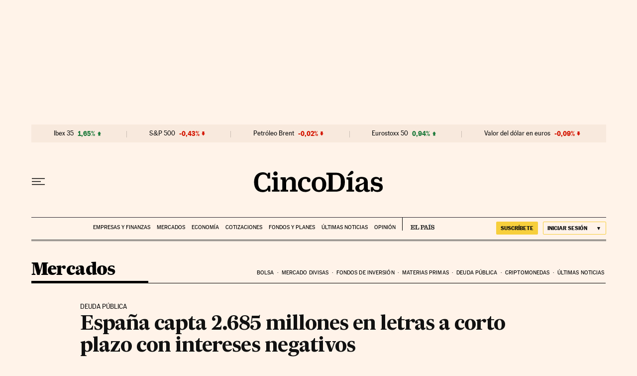

--- FILE ---
content_type: application/javascript; charset=utf-8
request_url: https://fundingchoicesmessages.google.com/f/AGSKWxUokDqKfF8-9kOUGFHXOowvGxJrxp2i4tAFDmpZnFY0JgSNBuqdUzAXU4sHxziFzjl8jQUqvC9MS2xKKjPwr9mgSSNxi3R2pH0yTPChUaiE-awJACfJkwWoq47dbVz2Xd4pJXU=?fccs=W251bGwsbnVsbCxudWxsLG51bGwsbnVsbCxudWxsLFsxNzY5OTAyMTAwLDgyMDAwMDAwXSxudWxsLG51bGwsbnVsbCxbbnVsbCxbNyw2XSxudWxsLG51bGwsbnVsbCxudWxsLG51bGwsbnVsbCxudWxsLG51bGwsbnVsbCwxXSwiaHR0cHM6Ly9jaW5jb2RpYXMuZWxwYWlzLmNvbS9jaW5jb2RpYXMvMjAxNy8wMS8yNC9tZXJjYWRvcy8xNDg1MjQ2NzQxXzU3NTA5OS5odG1sIixudWxsLFtbOCwiRmYwUkdIVHVuOEkiXSxbOSwiZW4tVVMiXSxbMTYsIlsxLDEsMV0iXSxbMjYsIjE5Il0sWzE5LCIyIl0sWzE3LCJbMF0iXSxbMjQsIiJdLFsyNSwiW1szMTA4MjI1M11dIl0sWzI5LCJmYWxzZSJdXV0
body_size: 111
content:
if (typeof __googlefc.fcKernelManager.run === 'function') {"use strict";this.default_ContributorServingResponseClientJs=this.default_ContributorServingResponseClientJs||{};(function(_){var window=this;
try{
var rp=function(a){this.A=_.t(a)};_.u(rp,_.J);var sp=function(a){this.A=_.t(a)};_.u(sp,_.J);sp.prototype.getWhitelistStatus=function(){return _.F(this,2)};var tp=function(a){this.A=_.t(a)};_.u(tp,_.J);var up=_.ed(tp),vp=function(a,b,c){this.B=a;this.j=_.A(b,rp,1);this.l=_.A(b,_.Qk,3);this.F=_.A(b,sp,4);a=this.B.location.hostname;this.D=_.Fg(this.j,2)&&_.O(this.j,2)!==""?_.O(this.j,2):a;a=new _.Qg(_.Rk(this.l));this.C=new _.eh(_.q.document,this.D,a);this.console=null;this.o=new _.np(this.B,c,a)};
vp.prototype.run=function(){if(_.O(this.j,3)){var a=this.C,b=_.O(this.j,3),c=_.gh(a),d=new _.Wg;b=_.hg(d,1,b);c=_.C(c,1,b);_.kh(a,c)}else _.hh(this.C,"FCNEC");_.pp(this.o,_.A(this.l,_.De,1),this.l.getDefaultConsentRevocationText(),this.l.getDefaultConsentRevocationCloseText(),this.l.getDefaultConsentRevocationAttestationText(),this.D);_.qp(this.o,_.F(this.F,1),this.F.getWhitelistStatus());var e;a=(e=this.B.googlefc)==null?void 0:e.__executeManualDeployment;a!==void 0&&typeof a==="function"&&_.Uo(this.o.G,
"manualDeploymentApi")};var wp=function(){};wp.prototype.run=function(a,b,c){var d;return _.v(function(e){d=up(b);(new vp(a,d,c)).run();return e.return({})})};_.Uk(7,new wp);
}catch(e){_._DumpException(e)}
}).call(this,this.default_ContributorServingResponseClientJs);
// Google Inc.

//# sourceURL=/_/mss/boq-content-ads-contributor/_/js/k=boq-content-ads-contributor.ContributorServingResponseClientJs.en_US.Ff0RGHTun8I.es5.O/d=1/exm=ad_blocking_detection_executable,kernel_loader,loader_js_executable/ed=1/rs=AJlcJMwj_NGSDs7Ec5ZJCmcGmg-e8qljdw/m=cookie_refresh_executable
__googlefc.fcKernelManager.run('\x5b\x5b\x5b7,\x22\x5b\x5bnull,\\\x22elpais.com\\\x22,\\\x22AKsRol_gTRTt2JW8F6JwKvp5AnCEG7w0Mdxo5g_LYFc9Wr6M-lOM57aHgrLB9NaDWXW7DKkvWh4Pp7rkAXA_DDQqA66b-3Le853OWvCK9cQqjOy_qoSDgc9_bu80ybeFxiVQCgTdGHau0SspuYK-BwYUo5Y4D520tQ\\\\u003d\\\\u003d\\\x22\x5d,null,\x5b\x5bnull,null,null,\\\x22https:\/\/fundingchoicesmessages.google.com\/f\/AGSKWxUdAs2t5SurlAhpMOv2MmKC7AesaYMSuQu1QGobglJw2F8v4_N3BdefBkrk0Bin0OFOLpEzvRogVRA6OZSa6vTThNY8eGIh0fsw3j6xQIOGcVmidiPBgE3a_2y2ZAXITBYZJIk\\\\u003d\\\x22\x5d,null,null,\x5bnull,null,null,\\\x22https:\/\/fundingchoicesmessages.google.com\/el\/AGSKWxVMf3kT-SqcVAscVUIYX9zSbXv_56_R_WAGigkZ1DYzbmjP_BRkN9uOKSMGnDvNKXDOMRjN2A03yGPIyc7PPiaO-dBnzE63uF9pPzg0KFpZ5SNvITcG9bvPx1Of_SpkEARr-NA\\\\u003d\\\x22\x5d,null,\x5bnull,\x5b7,6\x5d,null,null,null,null,null,null,null,null,null,1\x5d\x5d,\x5b3,1\x5d\x5d\x22\x5d\x5d,\x5bnull,null,null,\x22https:\/\/fundingchoicesmessages.google.com\/f\/AGSKWxWNqBHiA3dWuZKzHcSWLAiw2ZXubcljZFR1eiY1OSvGnkvObqL1GsKbksV_vwOUyPHkk9eEd-1cPevGUJmCrWY7y-UUhpSkgLh7vlTWERLvUcoPqpApoVUY-gK-8v2JjNg3XcI\\u003d\x22\x5d\x5d');}

--- FILE ---
content_type: application/javascript; charset=utf-8
request_url: https://fundingchoicesmessages.google.com/f/AGSKWxUgKiEJHuibboNmhu6Y-wNQ6ZKPbmMXS7mNbdXEFCkVEeMdP_DC1WMyr_tGd31TIQslEui43os3Cb1RunETJhgK9TXrDZ79VgGL7unmEPYOOdJSNIBUJzXMH4PV8T9yiK5SHtkVWpD-nUEoNf4mDfTVFlNbsynPdVvOqeFWYuqKULw9_uxobsbQn1vs/_/rightad./ad-callback./728x90top./ads/article-/ads.pbs
body_size: -1284
content:
window['0c49dc54-d837-440f-95e2-9fe6360e80c8'] = true;